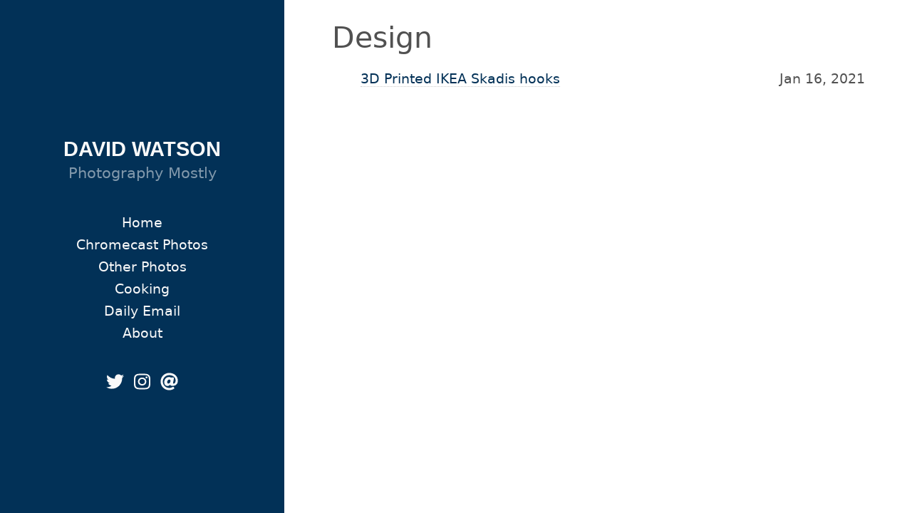

--- FILE ---
content_type: text/html
request_url: https://davidfwatson.com/categories/design/
body_size: 1773
content:
<!doctype html><html lang=en><head><link href=https://gmpg.org/xfn/11 rel=profile><meta charset=utf-8><meta http-equiv=X-UA-Compatible content="IE=edge"><meta http-equiv=Cache-Control content="public"><meta name=viewport content="width=device-width,initial-scale=1,maximum-scale=1"><meta name=generator content="Hugo 0.140.2"><title>Design • David Watson</title>
<meta name=twitter:card content="summary"><meta name=twitter:title content="Design"><meta name=twitter:description content="Photography Mostly"><meta name=twitter:site content="@FifthRocket"><meta property="og:url" content="https://davidfwatson.com/categories/design/"><meta property="og:site_name" content="David Watson"><meta property="og:title" content="Design"><meta property="og:description" content="Photography Mostly"><meta property="og:locale" content="en"><meta property="og:type" content="website"><link rel=stylesheet href=/scss/hyde-hyde.5251e45e4fd1c1415c45d1ab690fb8488d6679f533dd8e3354bc89871f6f1c75.css integrity="sha256-UlHkXk/RwUFcRdGraQ+4SI1mefUz3Y4zVLyJhx9vHHU="><link rel=stylesheet href=/scss/print.0168596ecd34b9c7f0829c832d1c6fa04f9f5778fac603655a65112951853779.css integrity="sha256-AWhZbs00ucfwgpyDLRxvoE+fV3j6xgNlWmURKVGFN3k=" media=print><!--[if lt IE 9]><script src=https://oss.maxcdn.com/html5shiv/3.7.3/html5shiv.min.js></script><script src=https://oss.maxcdn.com/respond/1.4.2/respond.min.js></script><![endif]--><link rel=apple-touch-icon-precomposed sizes=144x144 href=/apple-touch-icon-144-precomposed.png><link rel="shortcut icon" href=/favicon.png><link rel=alternate type=application/rss+xml href=https://davidfwatson.com/categories/design/index.xml title="David Watson"><script>(function(e,t,n,s,o){e[s]=e[s]||[],e[s].push({"gtm.start":(new Date).getTime(),event:"gtm.js"});var a=t.getElementsByTagName(n)[0],i=t.createElement(n),r=s!="dataLayer"?"&l="+s:"";i.async=!0,i.src="https://www.googletagmanager.com/gtm.js?id="+o+r,a.parentNode.insertBefore(i,a)})(window,document,"script","dataLayer","GTM-TB9K2ZS")</script></head><body class=theme-base-0e><div class=sidebar><div class=container><div class=sidebar-about><span class=site__title><a href=https://davidfwatson.com/>David Watson</a></span><p class=site__description>Photography Mostly</p></div><div class=collapsible-menu><input type=checkbox id=menuToggle>
<label for=menuToggle>David Watson</label><div class=menu-content><div><ul class=sidebar-nav><li><a href=/><span>Home</span></a></li><li><a href=/posts/chromecast_photos_2021/><span>Chromecast Photos</span></a></li><li><a href=/categories/photography/><span>Other Photos</span></a></li><li><a href=/categories/cooking/><span>Cooking</span></a></li><li><a href=https://davidfwatson.substack.com/><span>Daily Email</span></a></li><li><a href=/about/><span>About</span></a></li></ul></div><section class=social><a href=https://twitter.com/FifthRocket rel=me><i class="fab fa-twitter fa-lg" aria-hidden=true></i></a>
<a href=https://instagram.com/davidfwatson rel=me><i class="fab fa-instagram fa-lg" aria-hidden=true></i></a>
<a href=mailto:email@davidfwatson.com rel=me><i class="fas fa-at fa-lg" aria-hidden=true></i></a></section></div></div></div></div><div class="content container"><span class=section__title>Design</span><ul class=posts><span class=list__title--small><a href=/posts/ikea_pegboard_hook_3d_print/>3D Printed IKEA Skadis hooks</a>
<time class="pull-right hidden-tablet">Jan 16, 2021</time></span><br></ul></div><script defer src=https://use.fontawesome.com/releases/v5.11.2/js/all.js integrity=sha384-b3ua1l97aVGAPEIe48b4TC60WUQbQaGi2jqAWM90y0OZXZeyaTCWtBTKtjW2GXG1 crossorigin=anonymous></script></body></html>

--- FILE ---
content_type: text/css
request_url: https://davidfwatson.com/scss/hyde-hyde.5251e45e4fd1c1415c45d1ab690fb8488d6679f533dd8e3354bc89871f6f1c75.css
body_size: 14336
content:
*{-webkit-box-sizing:border-box;-moz-box-sizing:border-box;box-sizing:border-box}html,body{margin:0;padding:0}html{font-family:"IBM Plex Sans",system-ui,-apple-system,BlinkMacSystemFont,"Segoe UI","Roboto","Droid Sans","Ubuntu","Helvetica Neue",Helvetica,Arial,sans-serif,"Apple Color Emoji","Segoe UI Emoji","Segoe UI Symbol";font-size:18px;line-height:1.667em}@media (min-width: 38em){html{font-size:19px}}body{color:#515151;background-color:#fff;-webkit-text-size-adjust:100%;-ms-text-size-adjust:100%}a{color:#268bd2;text-decoration:none}a:hover,a:focus{text-decoration:underline}a strong{color:inherit}img{display:block;max-width:100%;margin:0 0 1rem;border-radius:5px}table{margin-bottom:1rem;width:100%;font-size:85%;border:1px solid #e5e5e5;border-collapse:collapse}td,th{padding:.25rem .5rem;border:1px solid #e5e5e5}th{text-align:left}tbody tr:nth-child(odd) td,tbody tr:nth-child(odd) th{background-color:#f9f9f9}@media (prefers-color-scheme: dark){tbody tr:nth-child(odd) td,tbody tr:nth-child(odd) th{background-color:#171717}}.container{max-width:38rem;padding-left:1.5rem;padding-right:1.5rem;margin-left:auto;margin-right:auto}footer{margin-bottom:2rem}.page,.post{margin-bottom:4em}.page li+li,.post li+li{margin-top:.25rem}.page-title,.post-title,.post-title a{color:#303030}.page-title,.post-title{margin-top:0}.post-date{display:block;margin-top:-.5rem;margin-bottom:1rem;color:#9a9a9a}.related{padding-top:2rem;padding-bottom:2rem;margin-bottom:2rem;border-top:1px solid #eee;border-bottom:1px solid #eee}.related-posts{padding-left:0;list-style:none}.related-posts h3{margin-top:0}.related-posts li small{font-size:75%;color:#999}.related-posts li a:hover{color:#268bd2;text-decoration:none}.related-posts li a:hover small{color:inherit}*{box-sizing:border-box}html{-webkit-text-size-adjust:100%;box-direction:normal;font-family:"IBM Plex Sans",system-ui,-apple-system,BlinkMacSystemFont,"Segoe UI","Roboto","Droid Sans","Ubuntu","Helvetica Neue",Helvetica,Arial,sans-serif,"Apple Color Emoji","Segoe UI Emoji","Segoe UI Symbol";font-size:18px;line-height:1.667em;font-weight:400}html,body{margin:0;padding:0}h1,h2,h3,h4{font-weight:400}h1{font-size:2rem;line-height:1.25;margin-bottom:1rem}h2{font-size:1.85rem;margin-bottom:.5rem}h3{font-size:1.5rem}h4{font-size:1.3rem}h5{font-size:1rem}figure{max-width:100%;margin:0;padding:0}.warning,.important,blockquote{padding:.8889rem;margin-top:1rem;margin-left:0px;margin-right:0px;border-left:6px solid;border-right:6px solid transparent;border-right-width:6px;border-right-style:solid;border-right-color:rgba(0,0,0,0) transparent;color:#7a7a7a}blockquote{background-color:#fafafa;border-left-color:#e6e6e6}.important{background-color:#fbf8e8;border-left-color:#fee450}.warning{background-color:#f2dbdc;border-left-color:#ae272f}kbd{font-family:"IBM Plex Sans",system-ui,-apple-system,BlinkMacSystemFont,"Segoe UI","Roboto","Droid Sans","Ubuntu","Helvetica Neue",Helvetica,Arial,sans-serif,"Apple Color Emoji","Segoe UI Emoji","Segoe UI Symbol";padding:2px 7px;border:1px solid #ccc;font-size:0.8em;line-height:1.4;background-color:#f3f3f3;color:#313131;box-shadow:0 0 0 rgba(0,0,0,0.2),0 0 0 2px #fff inset;border-radius:3px;display:inline-block;text-shadow:0 1px 0 #fff;white-space:nowrap}.photos{-webkit-column-count:5;-webkit-column-gap:0px;-moz-column-count:5;-moz-column-gap:0px;column-count:5;column-gap:1rem}.photos img{line-height:0;width:100% !important;height:auto !important}.photos p{line-height:1;margin-block-start:1.0rem;margin-block-end:1.0rem}.photos p:first-child{margin:0}.photo-item{break-inside:avoid;page-break-inside:avoid;display:inline-block;width:100%;margin-bottom:1rem}.photo-item p{margin-block-start:0.5rem;margin-block-end:0.5rem}.photo-item p:first-child{margin-top:0}.photo-item p:last-child{margin-bottom:1rem}.recipe{-webkit-column-count:1;-webkit-column-gap:0px;-moz-column-count:1;-moz-column-gap:0px;column-count:1;column-gap:1rem}.recipe p:first-child{margin:0}aside{padding-left:.5rem;margin-left:.5rem;margin-top:1em;float:right;box-shadow:inset 5px 0 5px -5px #707070;font-style:italic}.recipe aside{padding-left:.5rem;margin-left:.5rem;margin-top:1em;float:right;box-shadow:inset 5px 0 5px -5px #707070;font-style:italic}.recipe img{width:30%;display:inline-block}.recipe p{margin-block-start:1.0rem;margin-block-end:1.0rem}.card{position:relative;display:inline-block}.card .img-top{display:none;position:absolute;top:0;left:0;z-index:99}.card:hover .img-top{display:inline}a{color:#268bd2;text-decoration:none;border-bottom:1px dotted #ccc;text-decoration:none;background:transparent;background-color:transparent;word-wrap:break-word;word-wrap:break-word}a.sidebar-nav-item:hover{border-style:none;text-decoration:none}a.sidebar-nav-item:focus{border-style:none;text-decoration:none}a:focus{color:#515151;border-bottom:1px solid #ccc;text-decoration:none;background:transparent;background-color:transparent;word-wrap:break-word}a:focus.tag{border-style:none;text-decoration:none}a:hover{color:#515151;border-bottom:1px solid #ccc;text-decoration:none;background:transparent;background-color:transparent;word-wrap:break-word}a:hover.tag{border-style:none;text-decoration:none}a.tag{border-style:none;text-decoration:none}a.read-more-symbol{text-decoration:none;border-style:none;text-decoration:none}.content{padding-bottom:2rem;padding-top:2rem}.sidebar{background-color:#300030;color:#fff;color:rgba(255,255,255,0.5);padding-left:1rem;padding-right:1rem;padding-top:10rem;padding-bottom:2rem;text-align:center}.sidebar a{color:#f9f9f9;border:none}.sidebar a:hover{color:#268bd2}.sidebar a:focus{color:#268bd2}.sidebar .sidebar-about{text-align:center}.sidebar .author-image{display:block;margin-top:4px}.sidebar-nav{text-align:center;list-style:none;margin-bottom:2rem;margin-top:2rem;padding-left:0}.sidebar-nav-item{display:block;line-height:1.75}.sidebar-nav-item .active{font-weight:bold}.site__title{font-family:sans-serif;font-size:2rem;font-weight:bold;text-transform:uppercase;margin-bottom:0.1rem}.site__title a:hover{border:none}.site__description{margin:0rem 1rem;font-size:1.285rem;font-weight:300}.social{text-align:center}.social a{padding:0 4px;border-style:none;text-decoration:none}.img--circle{border-radius:50%}.img--headshot{height:115px;width:115px}.img--caption{font-style:italic}.builtwith,.copyright{font-size:.7rem;line-height:1.1rem;text-align:center}.copyright{padding-top:1rem}.builtwith{padding-top:.2rem}.section__title{font-size:2.15rem}.post-list__item{margin-bottom:3em}.item__title--big{display:block;font-size:1.785rem;line-height:1.25}.item__title--small{font-size:1rem}.item__date{color:#9a9a9a;display:block;font-size:1rem;margin-bottom:.2rem;margin-top:.2rem}.post__meta{font-size:.8rem;color:#878787;font-weight:300}.post__category{font-weight:bold}.post__tag{background:#eee;border-radius:2px;color:#606570;font-size:.667rem;font-weight:bold;padding:2px 6px}.post__title{background-image:-webkit-linear-gradient(left, #ff2c2c, #7a5e91);background-image:-moz-linear-gradient(left, #ff2c2c, #7a5e91);background-image:-ms-linear-gradient(left, #ff2c2c, #7a5e91);background-image:-o-linear-gradient(left, #ff2c2c, #7a5e91);background-image:linear-gradient(to right, #ff2c2c, #7a5e91);color:transparent;-webkit-background-clip:text;background-clip:text}.post__subtitle{display:block;font-size:1.5rem;font-style:italic;padding:0 0 1rem 0}#references li{font-size:0.9rem}pre{tab-size:2}pre code{white-space:pre-wrap}code{font-family:"SFMono-Regular","SF-Mono",Menlo,Monaco,Consolas,"Liberation Mono","Roboto Mono","Ubuntu Mono","Courier New",Courier,monospace;font-size:.9rem}code{padding:.1em .1em;color:#ab5979;border-radius:3px}a code{color:#268bd2}.hljs{font-family:"SFMono-Regular","SF-Mono",Menlo,Monaco,Consolas,"Liberation Mono","Roboto Mono","Ubuntu Mono","Courier New",Courier,monospace;font-size:.8rem;line-height:1.667em;white-space:pre;border:1px solid #ddd;border-radius:4px}body .gist .gist-data{background-color:#fafafa}body .gist .highlight{background-color:transparent}body .gist td{border:none}ul.pagination{list-style:none}ul.pagination li.page-item{display:inline-block}ul.pagination li.page-item a{padding:0.05em 0.4em}ul.pagination li.page-item.active a{color:#c2255c;border-bottom:3px solid #c2255c}.navigation{max-width:calc(100% - 0px);margin:0 auto;margin-top:60px}.navigation a{font-size:0.8rem;display:flex;align-items:center;justify-content:center;padding:15px;color:#c2255c;border:2px solid #c2255c;line-height:1.25;text-transform:uppercase}.navigation a:hover{padding:14px;border-width:3px}.navigation a:nth-child(2){margin-top:10px}.navigation a:first-child:last-child{width:100%}.navigation .fa{font-size:0.8rem}.navigation .navigation-prev{text-align:left}.navigation .navigation-prev .fa{padding-right:10px}.navigation .navigation-prev .navigation-tittle{padding-left:4px}.navigation .navigation-next{text-align:right}.navigation .navigation-next .fa{padding-left:10px}.navigation .navigation-next .navigation-tittle{padding-right:4px}.navigation-single a{text-transform:none}.badge-category,a.badge-category{color:#fff !important;background-color:#0088cc}.badge-category:hover,.badge-category:focus,a.badge-category:hover,a.badge-category:focus{color:#0088cc !important;background:transparent;background-color:transparent;text-decoration:none;border-bottom:none}.badge-tag,a.badge-tag{color:#fff !important;background-color:#7766cc}.badge-tag:hover,.badge-tag:focus,a.badge-tag:hover,a.badge-tag:focus{color:#7766cc !important;background:transparent;background-color:transparent;text-decoration:none;border-bottom:none}.badge{display:inline-block;padding:0.25em 0.4em;font-size:0.75rem;font-weight:bold;line-height:1;text-align:center;white-space:nowrap;vertical-align:baseline;border-radius:0.25rem}.portfolio__content section{margin-bottom:1.765rem}.portfolio__featured-project{margin:0 0 1.765rem}.portfolio__featured-project img{margin:0 0 1rem;box-shadow:1px 1px #eee}.project__image{border:1px solid #eee;box-shadow:1px 1px #eee}.project__title{margin-top:1.765rem;letter-spacing:1px;font-size:1.85rem}.project__subtitle-small,.project__subtitle-big{font-style:italic;color:#778492;display:block;margin-top:0.5rem;margin:0 0 1rem}.project__subtitle-big{font-size:1.5rem}.project__subtitle-small{font-size:1.3rem}.project__featured-image{position:relative}.project__summary{margin-bottom:1.765rem;text-align:left}.divider{margin-bottom:3.5rem}.row-space{margin-bottom:1rem}.col-md-8,.col-sm-8,.col-md-4,.col-sm-4,.col-xs-12{min-height:1px;padding-left:15px;padding-right:15px;position:relative}.row{margin-left:-15px;margin-right:-15px}.col-xs-12{width:100%}.img-responsive{display:block;max-width:100%;height:auto}@media (min-width: 320px) and (max-width: 767px){html,body{font-size:18px}.photos{-moz-column-count:1;-webkit-column-count:1;column-count:1}.photos p{font-size:18px;font-style:italic}.recipe aside{float:none}.sidebar li{padding:.1rem 0}.sidebar .container{padding-left:0;padding-right:0}.hidden-tablet{display:none}.sidebar-about,.copyright{display:none}.sidebar{margin:0;padding:0}.menu-content{padding:0 0 0 0px;max-height:0;overflow:hidden;margin-top:0}.collapsible-menu{padding:0px 0px}.collapsible-menu ul{list-style-type:none;padding:0}.collapsible-menu li{display:block}.collapsible-menu a{text-decoration:none;cursor:pointer}.collapsible-menu label{background:url(/img/menu-open.svg) no-repeat left center;background-position:1.5rem;display:block;cursor:pointer;color:#fff;padding:10px 0 10px 0px}input#menuToggle{display:none}input#menuToggle+label{font-weight:bold}input#menuToggle:checked+label{background-image:url(/img/menu-close.svg);background-position:1.5rem;color:#fff}input#menuToggle:checked~.menu-content{max-height:100% !important}.social{padding:1em 0 1em 0}}@media (min-width: 768px){html,body{font-size:18px}.photos{-moz-column-count:1;-webkit-column-count:1;column-count:1}.photos p{font-size:15.3px;font-style:italic}.recipe aside{max-width:50%}.sidebar{bottom:0;left:0;position:fixed;text-align:left;top:0;width:15.75rem}.sidebar .container{padding:0.2rem}.site__title{font-size:1.5rem}.site__description{font-size:1.1rem}.sidebar-sticky{left:1rem;position:absolute;right:1rem;top:1rem}.content{margin-left:17.25rem;margin-right:2rem;max-width:100rem}.layout-reverse .sidebar{left:auto;right:0}.layout-reverse .content{margin-left:2rem;margin-right:23rem}.col-sm-8{width:66.66666667%}.project__title{margin-top:0.2rem}.navigation{display:flex;justify-content:space-between}.navigation a{width:calc(50% - 10px)}.navigation a:nth-child(2){margin-top:0}input#menuToggle,input#menuToggle+label{display:none}}@media (min-width: 1024px){html,body{font-size:19px}.photos{-moz-column-count:2;-webkit-column-count:2;column-count:2}.photos p{font-size:14.25px}.recipe aside{max-width:40%}.sidebar{width:17.85rem}.content{margin-left:18.4rem;margin-right:2rem;max-width:100rem}.layout-reverse .content{margin-left:4rem;margin-right:22rem}.col-md-4{float:left;width:33.33333333%}.col-md-8{float:left;width:66.66666667%}.portfolio-container{width:68rem}}@media (min-width: 1280px){html,body{font-size:19px}.photos{-moz-column-count:2;-webkit-column-count:2;column-count:2}.photos p{font-size:14.25px}.recipe{max-width:35rem}.sidebar{width:21rem}.content{margin-left:23rem;margin-right:2rem;max-width:100rem}.layout-reverse .content{margin-left:4rem;margin-right:22rem}.col-md-4{float:left;width:33.33333333%}.col-md-8{float:left;width:66.66666667%}.portfolio-container{width:68rem}}@media (prefers-color-scheme: dark){body{color:#fff;background-color:#000;-webkit-text-size-adjust:100%;-ms-text-size-adjust:100%}}.element--center{display:block;margin-left:auto;margin-right:auto}.menu{background-color:#f3f3f3;color:#333;border-radius:2px;padding:1px 5px}.text-center{text-align:center}.pull-right{float:right}.draft{color:#99F !important}.theme-base-0e .sidebar{background-color:#023157}.theme-base-0e .content a{color:#023157}.theme-base-0e .related-posts li a:hover{color:#023157}@media (prefers-color-scheme: dark){.recipe aside{color:#707070}}@media (prefers-color-scheme: dark){.theme-base-0e .sidebar{background-color:#01112B}.theme-base-0e .content a{color:#FFFFFF}.theme-base-0e .related-posts li a:hover{color:#FFFFFF}.recipe aside{color:#AFAFC0}}

/*# sourceMappingURL=hyde-hyde.css.map */

--- FILE ---
content_type: text/css
request_url: https://davidfwatson.com/scss/print.0168596ecd34b9c7f0829c832d1c6fa04f9f5778fac603655a65112951853779.css
body_size: 530
content:
@page{margin:1cm !important}body{font-size:18px;line-height:1.3;background:#fff;color:#000}.content{margin:0 auto;width:100%;float:none;display:initial}.container{width:100%;float:none;display:initial;padding-left:1rem;padding-right:1rem;margin:0 auto}img{max-width:100%}blockquote,ul{margin:0}.sidebar{display:none !important}.navigation{display:none !important}.post__related{display:none !important}.gist-meta{display:none !important}#disqus_thread{display:none !important}

/*# sourceMappingURL=print.css.map */